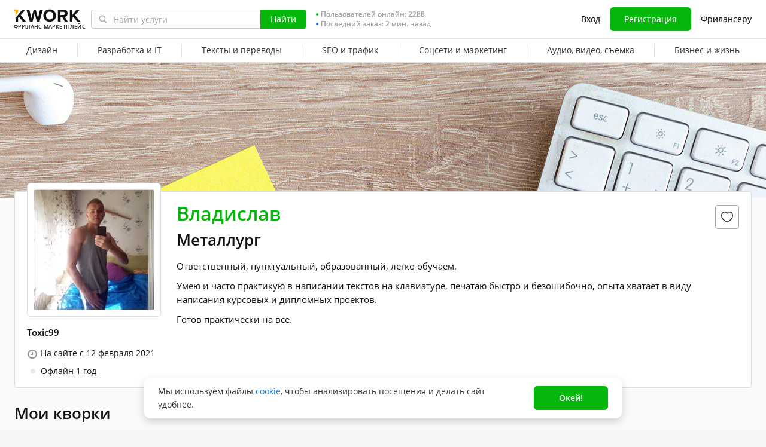

--- FILE ---
content_type: text/javascript
request_url: https://cdn-edge.kwork.ru/js/locales/ru_RU/general.js?ver=266976af194476cc52_cors
body_size: 46
content:
var translationsObject1981854069682385887 = {"legacy-translations":{"srcClassesHelpersJs1":"Январь","srcClassesHelpersJs2":"Февраль","srcClassesHelpersJs3":"Март","srcClassesHelpersJs4":"Апрель","srcClassesHelpersJs5":"Май","srcClassesHelpersJs6":"Июнь","srcClassesHelpersJs7":"Июль","srcClassesHelpersJs8":"Август","srcClassesHelpersJs9":"Сентябрь","srcClassesHelpersJs10":"Октябрь","srcClassesHelpersJs11":"Ноябрь","srcClassesHelpersJs12":"Декабрь","srcClassesHelpersJs13":"год","srcClassesHelpersJs14":"года","srcClassesHelpersJs15":"лет","srcClassesHelpersJs16":"месяц","srcClassesHelpersJs17":"месяца","srcClassesHelpersJs18":"месяцев","srcClassesHelpersJs19":" и "},"pages/kwork/kwork-links-sites":{"remainingDomain":["Показать остальную {{0}} площадку","Показать остальные {{0}} площадки","Показать остальные {{0}} площадок"]}};for(var key in translationsObject1981854069682385887){if (window.translations && window.translations.hasOwnProperty(key)){window.translations[key]=Object.assign(window.translations[key],translationsObject1981854069682385887[key])}else{if(!window.translations) {window.translations = {};}window.translations[key]=translationsObject1981854069682385887[key]}}

--- FILE ---
content_type: text/javascript
request_url: https://cdn-edge.kwork.ru/js/locales/ru_RU/common-bottom-dcl.js?ver=262c2d887339bdd954_cors
body_size: 2592
content:
var translationsObject1388893882330398174 = {"components/form-agreement/form-agreement":{"termsAgreementText":"Я ознакомлен(а), понимаю и принимаю {{termsLinkOpen}}Пользовательское соглашение{{termsLinkClose}}.","agreementText":"Я ознакомлен(а), понимаю и принимаю {{termsLink}}, {{privacyLink}}. Согласен(а) на сбор и обработку персональных данных в соответствии с 152-ФЗ и на получение email-рассылок","policyAgreementText":"Я ознакомлен(а) с {{policyLinkOpen}}Политикой обработки персональных данных{{policyLinkClose}}.","marketingAgreementText":"Я {{linkTagOpen}}согласен{{linkTagClose}} получать маркетинговые email рассылки.","errorText":"Обязательно"},"legacy-translations":{"srcLegacyJsInfoCookieUsesJs1":"Kwork использует файлы cookie для улучшения работы с сайтом, сбора аналитики, персонализации контента и рекламы. Нажимая «Принять cookie», вы соглашаетесь на хранение файлов cookie на вашем устройстве в соответствии с нашей <a href=\"/privacy\" target=\"_blank\">Политикой конфиденциальности</a>","srcLegacyJsInfoCookieUsesJs2":"Принять cookie"},"components/blocked-kworks-modal/blocked-kworks-modal":{"kworksPausedReasons":"Ваши кворки заблокированы. Возможны следующие причины блокировки:{{newLine}}\n- Получен новый заказ, но в течение {{time}} вы не начали над ним работу;{{newLine}}\n- Заказ был отменен вами или покупателем по неуважительной с вашей стороны причине;{{newLine}}\n- Вы не ответили на личные сообщения от нового покупателя в течение {{time}}.","unlockKworks":"Пожалуйста, избегайте перечисленных выше ситуаций! Нажмите {{linkStart}}разблокировать{{linkEnd}}, и ваши кворки сразу станут доступными для заказа из вашего профиля. Однако они все еще будут скрыты из каталога в течение {{time}}.","kworksDisabled":"Ваши кворки скрыты, поскольку вы не заходили в систему 18 месяцев.\n{{openTag}}Нажмите{{closeTag}}, чтобы включить их.","title":"Создание кворка недоступно","button":"Готово","text":"Возможность создания нового кворка отключена на время блокировки ваших кворков.","textDate":"Ваши кворки заблокированы до {{date}}","textReason":"Причина: {{reason}}."},"components/cookies-agreement":{"text":"Мы используем файлы {{linkTagOpen}}cookie{{linkTagClose}}, чтобы анализировать посещения и делать сайт удобнее. ","button":"Окей!"},"pages/layout/footer-new-design":{"downloadIOS":"Скачать для IOS","downloadAndroid":"Скачать для Android","logoText":"Фриланс маркетплейс","lastOrderTimeLeft":"Последний заказ: {{timeLeft}} назад","online":"Онлайн","orderTimeLeft":"Заказ: {{timeLeft}} назад","aboutKworkMenuTitle":"О Kwork","aboutKwork":"О проекте","buyerProtectionMenuItemTitle":"Программа защиты покупателей","platformRulesMenuItemTitle":"Пользовательское соглашение","privacyPolicy":"Политика обработки ПД","linkPaymentMethods":"Способы оплаты","teamKwork":"Карьера в Kwork","communityMenuTitle":"Сообщество","blog":"Блог","affiliateProgram":"Партнерская программа","cases":"Кейсы","usefulMenuTitle":"Полезное","forBuyers":"Покупателям","forSellers":"Фрилансеру","sellKworksDollar":"Продавайте кворки за $!","howToEarnOnKwork":"Как зарабатывать на Kwork","categories":"Рубрики","kworkMobileApp":"Мобильное приложение","helpMenuTitle":"Помощь","approvalProcessMenuItemTitle":"Правила модерации","faq":"Вопрос — Ответ","supportTeam":"Служба поддержки","switchToMobileVersion":"Перейти на мобильную версию","onlineUserCount":["Сейчас на сайте {{0}} пользователь","Сейчас на сайте {{0}} пользователя","Сейчас на сайте {{0}} пользователей"]},"time":{"todayCapitalLetter":"Сегодня","yesterdayCapitalLetter":"Вчера","dayCountShort":"{{0}} д.","hourCountShort":"{{0}} ч.","minuteCountShort":"{{0}} мин.","secondCountShort":"{{0}} сек.","dayCountGenitive":["{{0}} дня","{{0}} дней","{{0}} дней"],"january":["январь","января","января"],"february":["февраль","февраля","февраля"],"march":["март","марта","марта"],"april":["апрель","апреля","апреля"],"may":["май","мая","мая"],"june":["июнь","июня","июня"],"july":["июль","июля","июля"],"august":["август","августа","августа"],"september":["сентябрь","сентября","сентября"],"october":["октябрь","октября","октября"],"november":["ноябрь","ноября","ноября"],"december":["декабрь","декабря","декабря"],"dayCount":["{{0}} день","{{0}} дня","{{0}} дней"],"hourCount":["{{0}} час","{{0}} часа","{{0}} часов"],"minuteCount":["{{0}} минута","{{0}} минуты","{{0}} минут"],"secondCount":["{{0}} секунда","{{0}} секунды","{{0}} секунд"]},"components/hide-offers-modal/hide-offers-modal":{"title":"Скрыть предложения","cancel":"Отмена","hide":"Скрыть","text":"При переходе в статус \"Занят\" все ранее отправленные вами покупателям предложения на бирже будут скрыты."},"components/not-verified-modal":{"modalTitle":"Подтвердите email","resendEmail":"Отправить повторно","pleaseConfirmEmailFirst":"Пожалуйста, подтвердите сначала адрес электронной почты. Ссылка подтверждения была отправлена в письме регистрации."},"components/profile-complete-modal":{"profileCompletePicture":"Загружено фото","profileCompleteSpecialization":"Указана специальность (минимум 5 символов)","profileCompleteAboutYou":"Заполнено поле «О себе» (минимум 200 символов)","profileCompleteTitle":"Заполним профиль","profileCompleteButton":"Заполнить профиль","profileCompleteText":"Покупатели не заказывают у продавцов с пустым профилем, поэтому прежде, чем начать, давайте заполним профиль:"},"components/simple-popup":{"legacyTranslation2":"Информация","legacyTranslation1":"Закрыть"},"components/header/cat-menu-rebuild":{"more":"Еще"},"common/close-event":{"youSureWantCloseNotification":"Вы уверены что хотите закрыть это уведомление?"},"common/user-online-status":{"offline":"Офлайн","online":"Онлайн"}};for(var key in translationsObject1388893882330398174){if (window.translations && window.translations.hasOwnProperty(key)){window.translations[key]=Object.assign(window.translations[key],translationsObject1388893882330398174[key])}else{if(!window.translations) {window.translations = {};}window.translations[key]=translationsObject1388893882330398174[key]}}

--- FILE ---
content_type: text/javascript
request_url: https://cdn-edge.kwork.ru/js/locales/ru_RU/common-top.js?ver=26338dfeebca515057_cors
body_size: -133
content:
var translationsObject8630181603604045938 = {"legacy-translations":{"srcLegacyJsCommonTopUtilsJs1":"руб."}};for(var key in translationsObject8630181603604045938){if (window.translations && window.translations.hasOwnProperty(key)){window.translations[key]=Object.assign(window.translations[key],translationsObject8630181603604045938[key])}else{if(!window.translations) {window.translations = {};}window.translations[key]=translationsObject8630181603604045938[key]}}

--- FILE ---
content_type: text/javascript
request_url: https://cdn-edge.kwork.ru/js/locales/ru_RU/dynamic-scripts-list.js?ver=26ada5210190e4d38d_cors
body_size: -93
content:
window.dynamicScriptsList = []; window.defferScripts && window.defferScripts.triggerExecuted('dynamicScriptsListJs');

--- FILE ---
content_type: text/javascript
request_url: https://cdn-edge.kwork.ru/js/formDataFilter.js?ver=264b8c9cceb48e0505_cors
body_size: -21
content:
// iOS 11.3 Safari / macOS Safari 11.1 empty <input type="file"> XHR bug workaround.

var formDataFilter = function (formData) {
	var isSafari = navigator.userAgent.indexOf('Safari') != -1 && navigator.userAgent.indexOf('Chrome') == -1 && navigator.userAgent.indexOf('Android') == -1;

	if (!isSafari) {
		return formData;
	}

	if (!(window.FormData && formData instanceof window.FormData)) return formData;
	if (!formData.keys) return formData; // unsupported browser

	var newFormData = new window.FormData();

	Array.from(formData.entries()).forEach(function (entry) {
		var value = entry[1];
		if (value instanceof window.File && value.name === '' && value.size === 0) {
			newFormData.append(entry[0], new window.Blob([]), '');
		} else {
			newFormData.append(entry[0], value);
		}
	});

	return newFormData;
};
